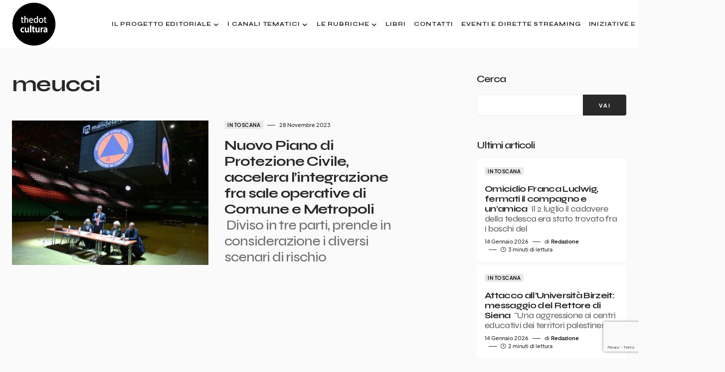

--- FILE ---
content_type: text/html; charset=utf-8
request_url: https://www.google.com/recaptcha/api2/anchor?ar=1&k=6LdmThgoAAAAABvo5zrTKBXTbTSqOtuaik-E4ne4&co=aHR0cHM6Ly93d3cudGhlZG90Y3VsdHVyYS5pdDo0NDM.&hl=en&v=PoyoqOPhxBO7pBk68S4YbpHZ&size=invisible&anchor-ms=20000&execute-ms=30000&cb=pt7hueal2wo4
body_size: 49016
content:
<!DOCTYPE HTML><html dir="ltr" lang="en"><head><meta http-equiv="Content-Type" content="text/html; charset=UTF-8">
<meta http-equiv="X-UA-Compatible" content="IE=edge">
<title>reCAPTCHA</title>
<style type="text/css">
/* cyrillic-ext */
@font-face {
  font-family: 'Roboto';
  font-style: normal;
  font-weight: 400;
  font-stretch: 100%;
  src: url(//fonts.gstatic.com/s/roboto/v48/KFO7CnqEu92Fr1ME7kSn66aGLdTylUAMa3GUBHMdazTgWw.woff2) format('woff2');
  unicode-range: U+0460-052F, U+1C80-1C8A, U+20B4, U+2DE0-2DFF, U+A640-A69F, U+FE2E-FE2F;
}
/* cyrillic */
@font-face {
  font-family: 'Roboto';
  font-style: normal;
  font-weight: 400;
  font-stretch: 100%;
  src: url(//fonts.gstatic.com/s/roboto/v48/KFO7CnqEu92Fr1ME7kSn66aGLdTylUAMa3iUBHMdazTgWw.woff2) format('woff2');
  unicode-range: U+0301, U+0400-045F, U+0490-0491, U+04B0-04B1, U+2116;
}
/* greek-ext */
@font-face {
  font-family: 'Roboto';
  font-style: normal;
  font-weight: 400;
  font-stretch: 100%;
  src: url(//fonts.gstatic.com/s/roboto/v48/KFO7CnqEu92Fr1ME7kSn66aGLdTylUAMa3CUBHMdazTgWw.woff2) format('woff2');
  unicode-range: U+1F00-1FFF;
}
/* greek */
@font-face {
  font-family: 'Roboto';
  font-style: normal;
  font-weight: 400;
  font-stretch: 100%;
  src: url(//fonts.gstatic.com/s/roboto/v48/KFO7CnqEu92Fr1ME7kSn66aGLdTylUAMa3-UBHMdazTgWw.woff2) format('woff2');
  unicode-range: U+0370-0377, U+037A-037F, U+0384-038A, U+038C, U+038E-03A1, U+03A3-03FF;
}
/* math */
@font-face {
  font-family: 'Roboto';
  font-style: normal;
  font-weight: 400;
  font-stretch: 100%;
  src: url(//fonts.gstatic.com/s/roboto/v48/KFO7CnqEu92Fr1ME7kSn66aGLdTylUAMawCUBHMdazTgWw.woff2) format('woff2');
  unicode-range: U+0302-0303, U+0305, U+0307-0308, U+0310, U+0312, U+0315, U+031A, U+0326-0327, U+032C, U+032F-0330, U+0332-0333, U+0338, U+033A, U+0346, U+034D, U+0391-03A1, U+03A3-03A9, U+03B1-03C9, U+03D1, U+03D5-03D6, U+03F0-03F1, U+03F4-03F5, U+2016-2017, U+2034-2038, U+203C, U+2040, U+2043, U+2047, U+2050, U+2057, U+205F, U+2070-2071, U+2074-208E, U+2090-209C, U+20D0-20DC, U+20E1, U+20E5-20EF, U+2100-2112, U+2114-2115, U+2117-2121, U+2123-214F, U+2190, U+2192, U+2194-21AE, U+21B0-21E5, U+21F1-21F2, U+21F4-2211, U+2213-2214, U+2216-22FF, U+2308-230B, U+2310, U+2319, U+231C-2321, U+2336-237A, U+237C, U+2395, U+239B-23B7, U+23D0, U+23DC-23E1, U+2474-2475, U+25AF, U+25B3, U+25B7, U+25BD, U+25C1, U+25CA, U+25CC, U+25FB, U+266D-266F, U+27C0-27FF, U+2900-2AFF, U+2B0E-2B11, U+2B30-2B4C, U+2BFE, U+3030, U+FF5B, U+FF5D, U+1D400-1D7FF, U+1EE00-1EEFF;
}
/* symbols */
@font-face {
  font-family: 'Roboto';
  font-style: normal;
  font-weight: 400;
  font-stretch: 100%;
  src: url(//fonts.gstatic.com/s/roboto/v48/KFO7CnqEu92Fr1ME7kSn66aGLdTylUAMaxKUBHMdazTgWw.woff2) format('woff2');
  unicode-range: U+0001-000C, U+000E-001F, U+007F-009F, U+20DD-20E0, U+20E2-20E4, U+2150-218F, U+2190, U+2192, U+2194-2199, U+21AF, U+21E6-21F0, U+21F3, U+2218-2219, U+2299, U+22C4-22C6, U+2300-243F, U+2440-244A, U+2460-24FF, U+25A0-27BF, U+2800-28FF, U+2921-2922, U+2981, U+29BF, U+29EB, U+2B00-2BFF, U+4DC0-4DFF, U+FFF9-FFFB, U+10140-1018E, U+10190-1019C, U+101A0, U+101D0-101FD, U+102E0-102FB, U+10E60-10E7E, U+1D2C0-1D2D3, U+1D2E0-1D37F, U+1F000-1F0FF, U+1F100-1F1AD, U+1F1E6-1F1FF, U+1F30D-1F30F, U+1F315, U+1F31C, U+1F31E, U+1F320-1F32C, U+1F336, U+1F378, U+1F37D, U+1F382, U+1F393-1F39F, U+1F3A7-1F3A8, U+1F3AC-1F3AF, U+1F3C2, U+1F3C4-1F3C6, U+1F3CA-1F3CE, U+1F3D4-1F3E0, U+1F3ED, U+1F3F1-1F3F3, U+1F3F5-1F3F7, U+1F408, U+1F415, U+1F41F, U+1F426, U+1F43F, U+1F441-1F442, U+1F444, U+1F446-1F449, U+1F44C-1F44E, U+1F453, U+1F46A, U+1F47D, U+1F4A3, U+1F4B0, U+1F4B3, U+1F4B9, U+1F4BB, U+1F4BF, U+1F4C8-1F4CB, U+1F4D6, U+1F4DA, U+1F4DF, U+1F4E3-1F4E6, U+1F4EA-1F4ED, U+1F4F7, U+1F4F9-1F4FB, U+1F4FD-1F4FE, U+1F503, U+1F507-1F50B, U+1F50D, U+1F512-1F513, U+1F53E-1F54A, U+1F54F-1F5FA, U+1F610, U+1F650-1F67F, U+1F687, U+1F68D, U+1F691, U+1F694, U+1F698, U+1F6AD, U+1F6B2, U+1F6B9-1F6BA, U+1F6BC, U+1F6C6-1F6CF, U+1F6D3-1F6D7, U+1F6E0-1F6EA, U+1F6F0-1F6F3, U+1F6F7-1F6FC, U+1F700-1F7FF, U+1F800-1F80B, U+1F810-1F847, U+1F850-1F859, U+1F860-1F887, U+1F890-1F8AD, U+1F8B0-1F8BB, U+1F8C0-1F8C1, U+1F900-1F90B, U+1F93B, U+1F946, U+1F984, U+1F996, U+1F9E9, U+1FA00-1FA6F, U+1FA70-1FA7C, U+1FA80-1FA89, U+1FA8F-1FAC6, U+1FACE-1FADC, U+1FADF-1FAE9, U+1FAF0-1FAF8, U+1FB00-1FBFF;
}
/* vietnamese */
@font-face {
  font-family: 'Roboto';
  font-style: normal;
  font-weight: 400;
  font-stretch: 100%;
  src: url(//fonts.gstatic.com/s/roboto/v48/KFO7CnqEu92Fr1ME7kSn66aGLdTylUAMa3OUBHMdazTgWw.woff2) format('woff2');
  unicode-range: U+0102-0103, U+0110-0111, U+0128-0129, U+0168-0169, U+01A0-01A1, U+01AF-01B0, U+0300-0301, U+0303-0304, U+0308-0309, U+0323, U+0329, U+1EA0-1EF9, U+20AB;
}
/* latin-ext */
@font-face {
  font-family: 'Roboto';
  font-style: normal;
  font-weight: 400;
  font-stretch: 100%;
  src: url(//fonts.gstatic.com/s/roboto/v48/KFO7CnqEu92Fr1ME7kSn66aGLdTylUAMa3KUBHMdazTgWw.woff2) format('woff2');
  unicode-range: U+0100-02BA, U+02BD-02C5, U+02C7-02CC, U+02CE-02D7, U+02DD-02FF, U+0304, U+0308, U+0329, U+1D00-1DBF, U+1E00-1E9F, U+1EF2-1EFF, U+2020, U+20A0-20AB, U+20AD-20C0, U+2113, U+2C60-2C7F, U+A720-A7FF;
}
/* latin */
@font-face {
  font-family: 'Roboto';
  font-style: normal;
  font-weight: 400;
  font-stretch: 100%;
  src: url(//fonts.gstatic.com/s/roboto/v48/KFO7CnqEu92Fr1ME7kSn66aGLdTylUAMa3yUBHMdazQ.woff2) format('woff2');
  unicode-range: U+0000-00FF, U+0131, U+0152-0153, U+02BB-02BC, U+02C6, U+02DA, U+02DC, U+0304, U+0308, U+0329, U+2000-206F, U+20AC, U+2122, U+2191, U+2193, U+2212, U+2215, U+FEFF, U+FFFD;
}
/* cyrillic-ext */
@font-face {
  font-family: 'Roboto';
  font-style: normal;
  font-weight: 500;
  font-stretch: 100%;
  src: url(//fonts.gstatic.com/s/roboto/v48/KFO7CnqEu92Fr1ME7kSn66aGLdTylUAMa3GUBHMdazTgWw.woff2) format('woff2');
  unicode-range: U+0460-052F, U+1C80-1C8A, U+20B4, U+2DE0-2DFF, U+A640-A69F, U+FE2E-FE2F;
}
/* cyrillic */
@font-face {
  font-family: 'Roboto';
  font-style: normal;
  font-weight: 500;
  font-stretch: 100%;
  src: url(//fonts.gstatic.com/s/roboto/v48/KFO7CnqEu92Fr1ME7kSn66aGLdTylUAMa3iUBHMdazTgWw.woff2) format('woff2');
  unicode-range: U+0301, U+0400-045F, U+0490-0491, U+04B0-04B1, U+2116;
}
/* greek-ext */
@font-face {
  font-family: 'Roboto';
  font-style: normal;
  font-weight: 500;
  font-stretch: 100%;
  src: url(//fonts.gstatic.com/s/roboto/v48/KFO7CnqEu92Fr1ME7kSn66aGLdTylUAMa3CUBHMdazTgWw.woff2) format('woff2');
  unicode-range: U+1F00-1FFF;
}
/* greek */
@font-face {
  font-family: 'Roboto';
  font-style: normal;
  font-weight: 500;
  font-stretch: 100%;
  src: url(//fonts.gstatic.com/s/roboto/v48/KFO7CnqEu92Fr1ME7kSn66aGLdTylUAMa3-UBHMdazTgWw.woff2) format('woff2');
  unicode-range: U+0370-0377, U+037A-037F, U+0384-038A, U+038C, U+038E-03A1, U+03A3-03FF;
}
/* math */
@font-face {
  font-family: 'Roboto';
  font-style: normal;
  font-weight: 500;
  font-stretch: 100%;
  src: url(//fonts.gstatic.com/s/roboto/v48/KFO7CnqEu92Fr1ME7kSn66aGLdTylUAMawCUBHMdazTgWw.woff2) format('woff2');
  unicode-range: U+0302-0303, U+0305, U+0307-0308, U+0310, U+0312, U+0315, U+031A, U+0326-0327, U+032C, U+032F-0330, U+0332-0333, U+0338, U+033A, U+0346, U+034D, U+0391-03A1, U+03A3-03A9, U+03B1-03C9, U+03D1, U+03D5-03D6, U+03F0-03F1, U+03F4-03F5, U+2016-2017, U+2034-2038, U+203C, U+2040, U+2043, U+2047, U+2050, U+2057, U+205F, U+2070-2071, U+2074-208E, U+2090-209C, U+20D0-20DC, U+20E1, U+20E5-20EF, U+2100-2112, U+2114-2115, U+2117-2121, U+2123-214F, U+2190, U+2192, U+2194-21AE, U+21B0-21E5, U+21F1-21F2, U+21F4-2211, U+2213-2214, U+2216-22FF, U+2308-230B, U+2310, U+2319, U+231C-2321, U+2336-237A, U+237C, U+2395, U+239B-23B7, U+23D0, U+23DC-23E1, U+2474-2475, U+25AF, U+25B3, U+25B7, U+25BD, U+25C1, U+25CA, U+25CC, U+25FB, U+266D-266F, U+27C0-27FF, U+2900-2AFF, U+2B0E-2B11, U+2B30-2B4C, U+2BFE, U+3030, U+FF5B, U+FF5D, U+1D400-1D7FF, U+1EE00-1EEFF;
}
/* symbols */
@font-face {
  font-family: 'Roboto';
  font-style: normal;
  font-weight: 500;
  font-stretch: 100%;
  src: url(//fonts.gstatic.com/s/roboto/v48/KFO7CnqEu92Fr1ME7kSn66aGLdTylUAMaxKUBHMdazTgWw.woff2) format('woff2');
  unicode-range: U+0001-000C, U+000E-001F, U+007F-009F, U+20DD-20E0, U+20E2-20E4, U+2150-218F, U+2190, U+2192, U+2194-2199, U+21AF, U+21E6-21F0, U+21F3, U+2218-2219, U+2299, U+22C4-22C6, U+2300-243F, U+2440-244A, U+2460-24FF, U+25A0-27BF, U+2800-28FF, U+2921-2922, U+2981, U+29BF, U+29EB, U+2B00-2BFF, U+4DC0-4DFF, U+FFF9-FFFB, U+10140-1018E, U+10190-1019C, U+101A0, U+101D0-101FD, U+102E0-102FB, U+10E60-10E7E, U+1D2C0-1D2D3, U+1D2E0-1D37F, U+1F000-1F0FF, U+1F100-1F1AD, U+1F1E6-1F1FF, U+1F30D-1F30F, U+1F315, U+1F31C, U+1F31E, U+1F320-1F32C, U+1F336, U+1F378, U+1F37D, U+1F382, U+1F393-1F39F, U+1F3A7-1F3A8, U+1F3AC-1F3AF, U+1F3C2, U+1F3C4-1F3C6, U+1F3CA-1F3CE, U+1F3D4-1F3E0, U+1F3ED, U+1F3F1-1F3F3, U+1F3F5-1F3F7, U+1F408, U+1F415, U+1F41F, U+1F426, U+1F43F, U+1F441-1F442, U+1F444, U+1F446-1F449, U+1F44C-1F44E, U+1F453, U+1F46A, U+1F47D, U+1F4A3, U+1F4B0, U+1F4B3, U+1F4B9, U+1F4BB, U+1F4BF, U+1F4C8-1F4CB, U+1F4D6, U+1F4DA, U+1F4DF, U+1F4E3-1F4E6, U+1F4EA-1F4ED, U+1F4F7, U+1F4F9-1F4FB, U+1F4FD-1F4FE, U+1F503, U+1F507-1F50B, U+1F50D, U+1F512-1F513, U+1F53E-1F54A, U+1F54F-1F5FA, U+1F610, U+1F650-1F67F, U+1F687, U+1F68D, U+1F691, U+1F694, U+1F698, U+1F6AD, U+1F6B2, U+1F6B9-1F6BA, U+1F6BC, U+1F6C6-1F6CF, U+1F6D3-1F6D7, U+1F6E0-1F6EA, U+1F6F0-1F6F3, U+1F6F7-1F6FC, U+1F700-1F7FF, U+1F800-1F80B, U+1F810-1F847, U+1F850-1F859, U+1F860-1F887, U+1F890-1F8AD, U+1F8B0-1F8BB, U+1F8C0-1F8C1, U+1F900-1F90B, U+1F93B, U+1F946, U+1F984, U+1F996, U+1F9E9, U+1FA00-1FA6F, U+1FA70-1FA7C, U+1FA80-1FA89, U+1FA8F-1FAC6, U+1FACE-1FADC, U+1FADF-1FAE9, U+1FAF0-1FAF8, U+1FB00-1FBFF;
}
/* vietnamese */
@font-face {
  font-family: 'Roboto';
  font-style: normal;
  font-weight: 500;
  font-stretch: 100%;
  src: url(//fonts.gstatic.com/s/roboto/v48/KFO7CnqEu92Fr1ME7kSn66aGLdTylUAMa3OUBHMdazTgWw.woff2) format('woff2');
  unicode-range: U+0102-0103, U+0110-0111, U+0128-0129, U+0168-0169, U+01A0-01A1, U+01AF-01B0, U+0300-0301, U+0303-0304, U+0308-0309, U+0323, U+0329, U+1EA0-1EF9, U+20AB;
}
/* latin-ext */
@font-face {
  font-family: 'Roboto';
  font-style: normal;
  font-weight: 500;
  font-stretch: 100%;
  src: url(//fonts.gstatic.com/s/roboto/v48/KFO7CnqEu92Fr1ME7kSn66aGLdTylUAMa3KUBHMdazTgWw.woff2) format('woff2');
  unicode-range: U+0100-02BA, U+02BD-02C5, U+02C7-02CC, U+02CE-02D7, U+02DD-02FF, U+0304, U+0308, U+0329, U+1D00-1DBF, U+1E00-1E9F, U+1EF2-1EFF, U+2020, U+20A0-20AB, U+20AD-20C0, U+2113, U+2C60-2C7F, U+A720-A7FF;
}
/* latin */
@font-face {
  font-family: 'Roboto';
  font-style: normal;
  font-weight: 500;
  font-stretch: 100%;
  src: url(//fonts.gstatic.com/s/roboto/v48/KFO7CnqEu92Fr1ME7kSn66aGLdTylUAMa3yUBHMdazQ.woff2) format('woff2');
  unicode-range: U+0000-00FF, U+0131, U+0152-0153, U+02BB-02BC, U+02C6, U+02DA, U+02DC, U+0304, U+0308, U+0329, U+2000-206F, U+20AC, U+2122, U+2191, U+2193, U+2212, U+2215, U+FEFF, U+FFFD;
}
/* cyrillic-ext */
@font-face {
  font-family: 'Roboto';
  font-style: normal;
  font-weight: 900;
  font-stretch: 100%;
  src: url(//fonts.gstatic.com/s/roboto/v48/KFO7CnqEu92Fr1ME7kSn66aGLdTylUAMa3GUBHMdazTgWw.woff2) format('woff2');
  unicode-range: U+0460-052F, U+1C80-1C8A, U+20B4, U+2DE0-2DFF, U+A640-A69F, U+FE2E-FE2F;
}
/* cyrillic */
@font-face {
  font-family: 'Roboto';
  font-style: normal;
  font-weight: 900;
  font-stretch: 100%;
  src: url(//fonts.gstatic.com/s/roboto/v48/KFO7CnqEu92Fr1ME7kSn66aGLdTylUAMa3iUBHMdazTgWw.woff2) format('woff2');
  unicode-range: U+0301, U+0400-045F, U+0490-0491, U+04B0-04B1, U+2116;
}
/* greek-ext */
@font-face {
  font-family: 'Roboto';
  font-style: normal;
  font-weight: 900;
  font-stretch: 100%;
  src: url(//fonts.gstatic.com/s/roboto/v48/KFO7CnqEu92Fr1ME7kSn66aGLdTylUAMa3CUBHMdazTgWw.woff2) format('woff2');
  unicode-range: U+1F00-1FFF;
}
/* greek */
@font-face {
  font-family: 'Roboto';
  font-style: normal;
  font-weight: 900;
  font-stretch: 100%;
  src: url(//fonts.gstatic.com/s/roboto/v48/KFO7CnqEu92Fr1ME7kSn66aGLdTylUAMa3-UBHMdazTgWw.woff2) format('woff2');
  unicode-range: U+0370-0377, U+037A-037F, U+0384-038A, U+038C, U+038E-03A1, U+03A3-03FF;
}
/* math */
@font-face {
  font-family: 'Roboto';
  font-style: normal;
  font-weight: 900;
  font-stretch: 100%;
  src: url(//fonts.gstatic.com/s/roboto/v48/KFO7CnqEu92Fr1ME7kSn66aGLdTylUAMawCUBHMdazTgWw.woff2) format('woff2');
  unicode-range: U+0302-0303, U+0305, U+0307-0308, U+0310, U+0312, U+0315, U+031A, U+0326-0327, U+032C, U+032F-0330, U+0332-0333, U+0338, U+033A, U+0346, U+034D, U+0391-03A1, U+03A3-03A9, U+03B1-03C9, U+03D1, U+03D5-03D6, U+03F0-03F1, U+03F4-03F5, U+2016-2017, U+2034-2038, U+203C, U+2040, U+2043, U+2047, U+2050, U+2057, U+205F, U+2070-2071, U+2074-208E, U+2090-209C, U+20D0-20DC, U+20E1, U+20E5-20EF, U+2100-2112, U+2114-2115, U+2117-2121, U+2123-214F, U+2190, U+2192, U+2194-21AE, U+21B0-21E5, U+21F1-21F2, U+21F4-2211, U+2213-2214, U+2216-22FF, U+2308-230B, U+2310, U+2319, U+231C-2321, U+2336-237A, U+237C, U+2395, U+239B-23B7, U+23D0, U+23DC-23E1, U+2474-2475, U+25AF, U+25B3, U+25B7, U+25BD, U+25C1, U+25CA, U+25CC, U+25FB, U+266D-266F, U+27C0-27FF, U+2900-2AFF, U+2B0E-2B11, U+2B30-2B4C, U+2BFE, U+3030, U+FF5B, U+FF5D, U+1D400-1D7FF, U+1EE00-1EEFF;
}
/* symbols */
@font-face {
  font-family: 'Roboto';
  font-style: normal;
  font-weight: 900;
  font-stretch: 100%;
  src: url(//fonts.gstatic.com/s/roboto/v48/KFO7CnqEu92Fr1ME7kSn66aGLdTylUAMaxKUBHMdazTgWw.woff2) format('woff2');
  unicode-range: U+0001-000C, U+000E-001F, U+007F-009F, U+20DD-20E0, U+20E2-20E4, U+2150-218F, U+2190, U+2192, U+2194-2199, U+21AF, U+21E6-21F0, U+21F3, U+2218-2219, U+2299, U+22C4-22C6, U+2300-243F, U+2440-244A, U+2460-24FF, U+25A0-27BF, U+2800-28FF, U+2921-2922, U+2981, U+29BF, U+29EB, U+2B00-2BFF, U+4DC0-4DFF, U+FFF9-FFFB, U+10140-1018E, U+10190-1019C, U+101A0, U+101D0-101FD, U+102E0-102FB, U+10E60-10E7E, U+1D2C0-1D2D3, U+1D2E0-1D37F, U+1F000-1F0FF, U+1F100-1F1AD, U+1F1E6-1F1FF, U+1F30D-1F30F, U+1F315, U+1F31C, U+1F31E, U+1F320-1F32C, U+1F336, U+1F378, U+1F37D, U+1F382, U+1F393-1F39F, U+1F3A7-1F3A8, U+1F3AC-1F3AF, U+1F3C2, U+1F3C4-1F3C6, U+1F3CA-1F3CE, U+1F3D4-1F3E0, U+1F3ED, U+1F3F1-1F3F3, U+1F3F5-1F3F7, U+1F408, U+1F415, U+1F41F, U+1F426, U+1F43F, U+1F441-1F442, U+1F444, U+1F446-1F449, U+1F44C-1F44E, U+1F453, U+1F46A, U+1F47D, U+1F4A3, U+1F4B0, U+1F4B3, U+1F4B9, U+1F4BB, U+1F4BF, U+1F4C8-1F4CB, U+1F4D6, U+1F4DA, U+1F4DF, U+1F4E3-1F4E6, U+1F4EA-1F4ED, U+1F4F7, U+1F4F9-1F4FB, U+1F4FD-1F4FE, U+1F503, U+1F507-1F50B, U+1F50D, U+1F512-1F513, U+1F53E-1F54A, U+1F54F-1F5FA, U+1F610, U+1F650-1F67F, U+1F687, U+1F68D, U+1F691, U+1F694, U+1F698, U+1F6AD, U+1F6B2, U+1F6B9-1F6BA, U+1F6BC, U+1F6C6-1F6CF, U+1F6D3-1F6D7, U+1F6E0-1F6EA, U+1F6F0-1F6F3, U+1F6F7-1F6FC, U+1F700-1F7FF, U+1F800-1F80B, U+1F810-1F847, U+1F850-1F859, U+1F860-1F887, U+1F890-1F8AD, U+1F8B0-1F8BB, U+1F8C0-1F8C1, U+1F900-1F90B, U+1F93B, U+1F946, U+1F984, U+1F996, U+1F9E9, U+1FA00-1FA6F, U+1FA70-1FA7C, U+1FA80-1FA89, U+1FA8F-1FAC6, U+1FACE-1FADC, U+1FADF-1FAE9, U+1FAF0-1FAF8, U+1FB00-1FBFF;
}
/* vietnamese */
@font-face {
  font-family: 'Roboto';
  font-style: normal;
  font-weight: 900;
  font-stretch: 100%;
  src: url(//fonts.gstatic.com/s/roboto/v48/KFO7CnqEu92Fr1ME7kSn66aGLdTylUAMa3OUBHMdazTgWw.woff2) format('woff2');
  unicode-range: U+0102-0103, U+0110-0111, U+0128-0129, U+0168-0169, U+01A0-01A1, U+01AF-01B0, U+0300-0301, U+0303-0304, U+0308-0309, U+0323, U+0329, U+1EA0-1EF9, U+20AB;
}
/* latin-ext */
@font-face {
  font-family: 'Roboto';
  font-style: normal;
  font-weight: 900;
  font-stretch: 100%;
  src: url(//fonts.gstatic.com/s/roboto/v48/KFO7CnqEu92Fr1ME7kSn66aGLdTylUAMa3KUBHMdazTgWw.woff2) format('woff2');
  unicode-range: U+0100-02BA, U+02BD-02C5, U+02C7-02CC, U+02CE-02D7, U+02DD-02FF, U+0304, U+0308, U+0329, U+1D00-1DBF, U+1E00-1E9F, U+1EF2-1EFF, U+2020, U+20A0-20AB, U+20AD-20C0, U+2113, U+2C60-2C7F, U+A720-A7FF;
}
/* latin */
@font-face {
  font-family: 'Roboto';
  font-style: normal;
  font-weight: 900;
  font-stretch: 100%;
  src: url(//fonts.gstatic.com/s/roboto/v48/KFO7CnqEu92Fr1ME7kSn66aGLdTylUAMa3yUBHMdazQ.woff2) format('woff2');
  unicode-range: U+0000-00FF, U+0131, U+0152-0153, U+02BB-02BC, U+02C6, U+02DA, U+02DC, U+0304, U+0308, U+0329, U+2000-206F, U+20AC, U+2122, U+2191, U+2193, U+2212, U+2215, U+FEFF, U+FFFD;
}

</style>
<link rel="stylesheet" type="text/css" href="https://www.gstatic.com/recaptcha/releases/PoyoqOPhxBO7pBk68S4YbpHZ/styles__ltr.css">
<script nonce="F-3AB2emcDZXk7cb_lbtRQ" type="text/javascript">window['__recaptcha_api'] = 'https://www.google.com/recaptcha/api2/';</script>
<script type="text/javascript" src="https://www.gstatic.com/recaptcha/releases/PoyoqOPhxBO7pBk68S4YbpHZ/recaptcha__en.js" nonce="F-3AB2emcDZXk7cb_lbtRQ">
      
    </script></head>
<body><div id="rc-anchor-alert" class="rc-anchor-alert"></div>
<input type="hidden" id="recaptcha-token" value="[base64]">
<script type="text/javascript" nonce="F-3AB2emcDZXk7cb_lbtRQ">
      recaptcha.anchor.Main.init("[\x22ainput\x22,[\x22bgdata\x22,\x22\x22,\[base64]/[base64]/[base64]/KE4oMTI0LHYsdi5HKSxMWihsLHYpKTpOKDEyNCx2LGwpLFYpLHYpLFQpKSxGKDE3MSx2KX0scjc9ZnVuY3Rpb24obCl7cmV0dXJuIGx9LEM9ZnVuY3Rpb24obCxWLHYpe04odixsLFYpLFZbYWtdPTI3OTZ9LG49ZnVuY3Rpb24obCxWKXtWLlg9KChWLlg/[base64]/[base64]/[base64]/[base64]/[base64]/[base64]/[base64]/[base64]/[base64]/[base64]/[base64]\\u003d\x22,\[base64]\\u003d\x22,\x22wrB8fsOVU8K0YAzCtBIpw7YGw7jDnMK1GsOASRcew6fCsGlNw7/DuMO0wrDCmnklUDfCkMKgw4NKEHhEBcKRGj5Hw5h/wok3Q13DlMOtHcO3woJjw7VUwp8rw4lEwq4Dw7fCs13CqHsuFsOOGxc9XcOSJcOQNRHCgQElMGN4Oxo7AsKgwo1kw54EwoHDksODC8K7KMONw5TCmcOJenDDkMKPw4XDoB4qwqBCw7/Cu8KNCMKwAMOiGxZqwpd+S8OpI1sHwrzDiBzDqlZCwqR+PDPDhMKHNVVxHBPDocOYwocrPcKIw4/CiMOsw6jDkxMnSH3CnMKSwrzDgVAdwo3DvsOnwqUpwrvDvMKEwqjCs8K8biAuwrLCo0/Dpl42wqXCmcKXwq4bMsKXw7VSPcKOwpw4LsKLwp3Cu8KyeMOGG8Kww4fCs1TDv8KTw44pecOfCsKLYsOMw4TCo8ONGcOMRxbDrh4iw6BRw4/[base64]/D8KHA1/DosOUc8OjTMK2b2HDojXCkcOteVsKYMOOY8KXwqfDr2/DgEEDwrrDgsOZY8Oxw5/CgUfDmcO1w5/DsMKQLMOKwrXDsTxLw7RiJsKHw5fDiXRsfX3Doi9Tw7/CiMKmYsOlw57DjcKOGMK2w7pvXMOVVMKkMcKRBHIwwrFNwq9uwoBowofDllJ2wqhBQlrCmlwAwqrDhMOEKRIBb3BdRzLDtMOEwq3Dsg1Mw7cwID5tEnFGwq0tblw2MUgLFF/CtzBdw7nDiy7CucK7w6zCiGJrHmEmwoDDpmvCusO7w6JDw6JNw5jDgcKUwpMtbBzCl8K1wqY7wpRTwo7CrcKWw4/[base64]/CpMK8w5pxwqHDtDLCoH3ClsKqwp8JdWk/M1fCv8OKwp7DmDHCiMKnbMKWJTUMf8KuwoNQO8O5wo0IT8O1woVPbcOfKsO6w4IxPcKZC8O6wqPCiU1Iw4gIaV3Dp0PCncKpwq/Dgkw/HDjDhsOwwp4tw7bCrsOJw7jDgVPCrBsQMFksMcOAwrp7bsOrw4PChsKjTsK/HcKbwqw9wo/[base64]/Dr3nCr8ODwqfCrzNQw6jDn8OTFyJIw6cfw6QHLD/Dn2V/I8OFwohJwrnDhj87wqdgf8OiYMKNw6DCisK3wobClU0nwoQIwq3CpcO1wp/[base64]/CqcKDw5HDjgt8wo50LcKKwo4lwo5Tw4jCr8KiHEjCn03CsCtMwoI0EMOJwpPDlMK+YsO+w67CkcKGw7gVKynDqsOnwrDDq8OYfV/Cu21/[base64]/[base64]/Dr8KHAD/DgsOww7HDg8OZLcKtw6/DiEHDhMOOV8KnwqAMAjzChsOzNcOlwrNgwox+w44tOcKdakVZwr9fw60CMMK8w73DjHAcSsO+WAtcwpnDqcOCwoYcw6Qiw4czwq3DjsKmT8OhCcOAwq9swoLCn3jCgcOUF2ZpSMOiFcKmY2dXVEHCo8OHX8O/w64EEcKlwo9HwrB5wqRDRcKFwoHClMOvwqYhF8KmQsKvSzrDg8KPwo3DvcOewpXCs2pfJMOnwqXCulFnw4/CpcOtUsO4w7zChsOQFXtJw7zDkg0Hw7/Dk8OsenxLYsOtdC7DscKAwpnDiiFYGcK8NFDDhMKTclomYcOeQUtMwqjChT8Tw4RLJXfDs8KWwrnDvcOPw4TDqsOgVMO5w4fCt8KOYsOiw6XCqcKiwofDt38aFsKcwpXDscOgw68ZOwYtRcOXw7jDtBRHw6tmw47DuUt8wrjDvGLCmcO5w4jDkcOHwq/ChMKDesOLB8KCdsO5w5JvwrpFw6oow5PClMOSw4oqYsKJQ2nCnR3CkRjCqsKawpnCv1XCj8KvaDNreSLCmG/Dj8O3NsK3YmLCncKYB3wnesO8ckLCosKmbcO+w6tJPEA/[base64]/DksO+w50+V8OOw7lrR8Otwq7DosOww6LDv8KTwpxTw5MjXsOfwokswqLCjT4YQcOXw7HCjh15wrXCn8O2GBRdw6N6wrnCucKIwr45GsKFwrkywqTDg8OQK8OaN8OLw49XKhzCosOqw7s/PgnDp1XCrCs+w7zCrBgMw5HCg8O0a8KEFzZBworDvcKeBEjDuMKTPmTDkUDDpBnDgBgCUMO7MMKGZ8O7w4tqw7QVwp/DnsKVwrLDohHCisOtwpoyw5nDmnrDvFJKFxYjHjHCqcK4woEOJcOewoBxwogRwowjV8K6w7DCgMOPUDF5DcOfwpZ5w7zChyVkHsODWCXCscOGNcKKUcOww4gLw6BWRcOXF8KgEMOXw6/Dt8Ksw6/CqsOkPzvCosOEwp1kw6bDnlIZwplYwrDDvzEDwpbCn0hSwq7DkMOCGyQnQcKvw44qFwvDsk3DmMOWw6INwo/CtATDnMKZw5RUcikaw4QDw4zCmsOqVMKqwofCt8KMw5tkwoXCm8OGw60HCcO9wrQRw63DlzwSHylDw5DCllYqw7PDicKXBcOKwoxiCsOafsOKwpwOwqbDuMOhw7HDkBbDu1jDnhDChVLCncKaRGDDicOow6Npa2nDjh/Ck0bDvmrDhlgew7nCmsO7GAM6wo9+w4vCksOOwpQlLcKsUsKGw6cXwoB2fcKXw6HCksORw6dyecONbT/ClhPDtcK0dVLCtjJlDcO3wrEHw7LCosKHICHCgB86JsKqdMK/ES8mw6QxOMO9PMOGZ8OowqV/woBCRMKTw6QfPkxewpNvUsKMwoNSw6pBw4vCh2xUC8Ouwqkgw5BMw4TCqsKqw5HCnsKvYcOEARcQwrA8QcOfw7/CpQbCg8K/w4HCkcK5CCLDox/CocKYdcOGJQkkKkIcw4/DhcOPw50AwoFiw4Zzw6hiZnhsH08jwq7Cp01se8Olwq7CisKTVw/Dp8Kke3IKwpsaHMOpwpnCksOnw75/XD8/wrAuJsKNN2jDoMK5wr4Dw6jDvsOXHcK0DMOpRMOCIMKSwqHDjsORwrHCnzbDv8KQF8OpwqcFGH3Dmy3ClMOUw4bCiMKrw77CkUrCt8O0wq8pf8KhR8KpXV4zw4Baw4Y9b3Y/JsOWRmjDvT/DscOVUCTDkgLCkTlZIMKvwqTDmMKEwopswr8zw5RBBsOoT8KbSMO/[base64]/DlsK+w5N9wplcwofCiH1zBcO8PyZTw4fCkk3Dp8OSwrARw6fCisOEGm1nQMOTwoXDtsKXPMKFw795w6YUw5lZF8OZw5TCg8Odw6TChMOrwqsIP8OoYEDCgzk1wqFhwrlSJ8KPdwNdRVPCgsONSgF2PkpWwpUrw5jCiDjDhWxOw6gUa8ORYsOEwo1LQcOyTmZdwq/CiMKtasOVwqzDo290H8KSw4rCqsOIQSTDmsO/[base64]/CkW3DocKAwotowqYRKiXCucK+w5obX3LCvizDnkxVAsOvw5XDoxxsw5PCp8OsZ3sVw7XDr8OZW2DDuzNRw6JHa8KgWcKxw6jDknHDn8KiwqLCpcKVwppcccOOw4HCkAxrw7TDlcO3VBHCsS4PJSTCl37Dt8O7w7t1cT/DiG3CqcOYwpsVwrPDo3LDkn8AwpXCuDnCnMONAAEQG23CvSrDmMO6w6TCnMKwaSvCinTDg8OgWMODw5jCujxJw4krFMKjQyV0ecOPw7wAwpXCkmpycsOWXxBNwpjDqMO5wrPCqMKZw53CusOzwq4KMcOhwr53wrjCgMKxNHkcw6bDmsKVwo/CtcKcZsOUwrcWOA19w5Ydw7lWPE9Ww5oIOcKwwqQKMT3DqzdyU0jCpMKEw4/[base64]/wqLDmsKdKjzDtBNJw7HDvcKgwobClcOHGCnDs0XCjMOdwoQ6MyDCsMKuwqnCocK3A8ORw6sHFCPCuSJeUgzDvcOOTC/[base64]/CmDxqw7sfAyTDjzfCmFLCgMOCbA0Zw77DssOawrvDg8KqwpXCgcOIOBPCpsKuwoLDn1AwwpbCulXDusOqSsK5wr3CvcKrfzrDkEDCv8K6HcK1wqDCg294w7rCu8Ozw6JyCcOTEV7CssK9bFopwp3CvzB9bMOCwrFHQMKfw5hKw4Y8wpVAwrR9KcKEw4fCssOMwr/DtsO0MFrCsGfDiX/CkBVKwozCuig4fMKZw5t7eMKZHiUsDT1MVMO/wojDg8Omw4zCucKpBMKAHz40McKsO1A1wqPCncKOw6HCtcKkw7QHw64cMcO1wp3CjR/DrldTwqNEw7wSwq7Cl2JdFlJBw51+w7bCgMOHTlAQZcOhwpk0A2Zgwq5xw4BUClQYwqHCqkzDsE8eVcKTbBfCq8OYL1FgNnrDqcOLwpbDiQkLY8OJw7rCpwxTKErDqSbDtms/wok2ccKGw4vCqsOIDwcuwpHCpRjCrkBywo0+woHDqXpNPTwQwpDDg8OrFMKpUQrCo23CjcKtwqbDhT0YFsK+NlfDqiPDqsOqwqp8GwHCncOAMDgGDVfDvMO6wp40w7/DrsO8wrfCqMOpwovDuTbCi09uJGFswqnClcKlCzTDh8Otwottw4TDl8OEworDkMONw7XCvsK1wprCpMKUDcO/SMKpwrTCq099w5TCojZtYMKMNF5kC8OXwpxLwohlwpTCo8OBCR1hwqoiccOcw6hdw7TDsEjCqXzCp1c5woXCmnN/w4lMG2TCqXXDmcOyJsOZZxIzc8KrX8KpEFbDqxXCvsOTeRDDuMO4wqjCuCghdcOIUMOAw6YAUsOSw43CihIUw4HCh8OiZD3DsjDCpsKOw4vDiR/Di0wRRMKXNQDDgn3CtcONw78vS8K9RhYWRsKVw63CtgrDn8K/GsKew4fCqsKYwqEvX2zCpULDlX0Xw7x1w63DlsKew5rDpsKVw7TDpi5IbsKMSUssNmTDpEMnwoPDo0bCrUjCjcO5wqt2w58BM8KAJ8ObYMKsw7tNGgnDnMKIw5dbYMOcYRDCuMKQwqHDp8OPT07DpTwYU8O4w77Cs3bDvC/[base64]/woN3wpcEw7oZw4NMw54Fw7HDmMO2EQ9rw4JqWSbCpcKpXcKQwqrCucKsAcONLQvDumDCtMKCTyHCpMKawqLDqsO1W8KPKcKrPMKTF0fDgMKdUyE6wqxeNcOvw6oBwrfCr8KINUlUwqI4ZcKIZ8KzCifDj23DusKeJsOYW8Oub8KDRmcTwrF1w58hw71Qd8Orw7nCj2/Ds8O/w7vCi8Kcw57Cm8Ofw6vCm8OYw5/CnRIrfmVRVcKOwrEMeVjCkzrDmADCtsKzMMKOw6sDV8KPBMKTVcKxYHpgGsOVFFpAMhrDhxjDtCROMsOgw6/[base64]/DssOmw5piw5QSJsKTJsO+SMKVOTXDunDCvsKwFE1+w6N/wospwoLDuFdiPWw/AMOFw6xCZXHCosKiRcK0M8KWw4tnw4/DlCnCiG3CkCbCmsKhPsKGG1JpGnZmTcKeGMOSNMORAGgzw6HCq3/Dp8OxQMKhwozCpMOLwppUS8KEwqXCmyDCtsKtwrrCtRdXwpNFw5DCgsK6w7PDkEHDsR1iwpvCoMKGw7ogwrXDsnc2wp3ClW9LMMO8bcOEw7Jtw7tKw5DCvMOyPD9Bw5R3w4/CvHzDsFTDr1PDu1Isw6Fed8Ked03DqTY9fXQrfcKqwpfDhRZNwpvCvcOHw7jDiAYEGUdpwr7DinfCglMPOFlySMKFw5scdMO0wrnDuBVMa8KSw6rCkcKKVcO9P8O/wph8YcOSEzUHEMKxw5bCicKSwrZqw6AOBVrDpiXDh8Ksw6vDrsK7Az1gY0IrFVbDvRfDkTrDsDkHw5fCgFvDpQ3CtMK5woAEwpwCbDwHH8KNw7vDmStTw5HDvRIdwofCg35aw74iw4Qsw7EmwpPDucOkGsOjw45pd2g8w4vCnW/[base64]/[base64]/eMKiwoVBICdcwozClMOww6M/w73CmMKxJXfDhQbDrxXDm8OVTcKew5Bnw4UHw6Jvw5lYwpk3w6jCpMKOc8KkwrvDusKWccKxccKJOcKXIcOawpHDlHQ6w5ptwq0KwozCkSfDsUbDhhPDmkHCgl7CmzQdWF0PwprChjzDncK1BCsSNDPDpMKlTCjDpDvDmxbCvMKUw4/CqcKSLnnDqDQlwq0ew6tMwrU9w7xHX8KUC0Z2CEnCpMKjw4pqw5Y1AsKTwqpEw5rDkXTChMKrLcKCw7/CusK/[base64]/Ch3gjwqnDlMO0wrTCuMKSwo7DocKTEcKkw6ZjwqQtwoV0w6rCoXI6w5TCoBjDnl7Duhl5ScOewp9tw68SS8Ogw5zDpcKVfRjCjgIoWizCvMKGMMKUwr7DvUPCimM6U8Kmw7lNw71XcgA/w5LDvsK8SsOyccKrwqlZwrbDoWHDosKGBBfDvyTChMKgw6dzHyLDhkFowqATwq8fDUHCqMOKw5J6MFjCk8KmQg7DplgYwpLCqxDCihfDjzsowq7DuT7DvjFgFXpEw4/CjxnCtMK4Wy9EQ8OlAl7Cp8OPw43DgmrChMKkf2hWw4pqwqBJdQ7ClzfDn8Opw5I+w6TCrCzDhCBXwpHDmQthFWcgwqgEwrjDjMOXw44Gw5hIYcO9eFUuPwB8anPCqcKJw78LwpAdw7rDm8OPGMK/csK2IjjCpWPDhsOofDsTOE5yw7RzNX3DqMKmfcKswo3DjQzCisK4wpjDiMK+w4jDuznCpMKhUE/Dj8KYwqTDrcKlw43Dp8O7GijCg3TClcOZw4vCiMOkZMKSw5vCqhoUJS0LWcOvUnBSCcO6P8OwCWNfwp/[base64]/CuVE5w5YiQUbDu8Oywp3Chk3CsC3Dt3Ihw5bDvcOEw5I7wq51QRDCrcKjwq/DlsOwXsO1PcOawp8Sw5U2aibDl8KGwpPCqj0UfX3Cv8OmXcO2w59UwqXChBBGEMKLAcK2YUXCn0wHGXrDpVbDp8OmwpgZSMK4VMK4w6JBGMKEfcOSw6HCtWLDkcOzw7ALfcOqVxcVJcOrw5TCmMOgw5XChmBVw6Q5wq7CgXoIJTF/[base64]/[base64]/DhMOww7EpGicVwodgWXvCkwXDiMOzw5TCgsKDVMKdTCHDhl8ywolhw4R1wp/DiRTDgsO5JRbDpUzDvMKQwqDDvQTDrlzCt8O4wo1vGivDrUocwrcVw7Fbw5dgB8OOSyVXw6XCjsKgwrPCtQTCqgjCvCPCoXHCvwZRe8OKD3dmIcOSw6TDgnAew4vCj1XDicKJC8KTF3fDr8Kpw7zClS3DpBgAw7bDiBolbBQQwq1WT8OWCMK3wrXCuXzCvkLCjcK/bsKiPQZYYCYow5DCvsK5w7TChx4dY1XCiAAiUcKaKyVKIgDDgX7ClDgcwrZmwrlxZsKuw6Rbw6AqwohNW8OvaGkJOA7CklLCqBUPAH0/URnCuMOrwpMkwpPClcOKw5otwq/CvMKXGjlUwprCqjLCh3pFccO3WMOUw4fCiMKiw7HCq8K5CQ/DjsOhTyrDrmACTVBCwpFlwpQWw6HCvsKOwojClcOSwo0Rbm/DqH0vwrLDtMKbaWE0w5xYw6RGw7PClcKUw7LCrcOxYC10wpwpwqlgYhfCu8KDw4gxwoBIwqJ5TEPCs8OpHhcXGRPDrMKaHMO/w7TDj8OAe8KZw409IcKnwp8SwqHChcOpVEVnwo4xw4NWw6INw7nDmsKbUsO8wqhHZxPDpTAtw7Y5Sw4Kwp8lw5TDusOHwofCksKYw6YHw4NGSXLCu8ORwonDrj/[base64]/CrMOXLxsCB8K6P3Mzw7osWcODWgHDj8Kpw7XCnEI2a8KRbEglwooUwqzDlsOcGsO7R8Ovw7sHwqHDksK5w43Dg1MjW8O4wohMwpvDqn80wp7DtxrCiMOYwosUwqfChg/DsWA8w6svd8Owwq3ClxHCj8K8wrTDpMKEw4UtDMKdwo97BMOmWMKTFsOXwqXDrRE5w7RSORwzBWVkEBXCmcOiczzCqMKpV8Olw4rDnAXDrsOkWCkLP8K8XxcfYcOsEhPCjFwUM8K6wozCmMK7KE/DqWTDuMORwr3Cg8KpZsKuw6PCjDrCkcKlw4hdwpkUMw/DvTIYwp5kwphDPG4pwrrDlcKNKsObcnbDkk0LwqvDncOcw5DDhEZfw4HDu8KocMK2Sj9zaSnDoV4oc8K0w77Dp2w6a3ZcWF7CnVLCqUM8wrogbATCpAXCuGR5PMK/w5rCn3bCh8OITSUdw5ZdeXFcw63DlMO/w5AgwpMYwqBkwqHDqDAueEzDkXoidMONOMK9wqDDkATCnTrCvBQKeMKTwo5oIAbCksOiwrzCiXbCmcOIw4/DnERrGBDDmx3DrMKmwrJtwovCgVJ0wqzDiGALw7/DrWEeMsKYRcKKZMK+wp1Ow7vDlMOULl7DqybDiCzCt0jDqF7DtHXCok3CmMKoB8KoY8KnQ8KGQmvCvUdrwojDjGQEMGAPDgfCkEbDrEPDssKKQnAxw6Z2wokAw6rCucOdJ2Qew6LDuMKIwrzDocOIwoPDvcOfIljClSI/BMK9wpvDtEslwoZcL0XCuT53w57Cm8KXTTvCjsKPXsOUw7HDmRYmM8OpwpnChQBDO8O6w5odw6xow47DnCzDg2UvNcO1w704w7QgwrdvP8OHQx7DoMKZw6JVXsOybMKgE2XDjMOHN0Qcwr1iw6/Do8ONejTCu8KUWMK0P8O6UMOVc8KXDsOtwqvCoSMAwp1RQ8OWE8Oiw4QEw7wLX8O+RMK9c8OqL8KHw5J+CEPCjXbCocOOwpzDs8OFQ8Klw4bDqsKQwqNqKMKjKsOiw6M7wrJ+w4Jewo0gwozDtMOsw4TDkF13ccK/OcK5w7JPwozClcK9w7ACRgVaw7vDgGBfARjCoGIKNsKow4Uxwp3CpVBpwr3DgDrDl8OOwrbDhsOOw4/CkMKOwoxIScKkJznDtsOCBsKXQsK9wqYhw6DDtHZkwobDpGlsw6PDt3ZyUiXDunDDsMKgwozDqsOvw5tuHg1Jw6jDpsKfPcKKwpxmwoXCqcK8w7nDo8K9acO/w6DCjkF9w5ceRlc+w6dzBcOXX2QCw5YdwpjCnSESw4HCgcK3OS4BWRrDtCzCl8OOw47CsMKiwqQPIVhMwqjDkC/CmcKUd2J/wp3CtsKew5EmYHE4w6LDp1jCo8K0wrUhHcKXWsKkw6PDty/DisKcwqVOwodiCsOKw7VPVcK5w7rDrMOkwrPCrRnDkMK6woMXw7IOwpAyJcO9w48pwqjCnDFQOmzDhsOow4YeawM1w7vCpE/CgsKpw6d3w47DgSvCh11YYxbDqX3DuD8ydkPCjyTCvsK3wqHCpcKhw49XXcO8CcK8w5fClz/[base64]/[base64]/[base64]/wofDjGzCun4gU8O8aHbDmMKwPQrCgMOlLsOiw6N9AWfCqh53UBLCmW92wqlewp/DvU4vw4oHe8K5DWMcH8KUw5MtwrUPXAkRFsOBw5Y2SMKQY8KOfcKqVyPCv8OTw4J7w6jCjMO6w6/DqsOGewfDm8OzBsOALcOFIXbDhT/DmMOxw4LDt8Obw7tlwqrDnMOOwrrCj8OLDCVwKcKpw5x6w4PChSEmcEfCrhAFZsK9w6PDssO7wo8xUsKDZcKBMcOAwrvCuB5TcsOaw4PDngTDrsONXHs3wr/DtklwP8OmIWLCl8Kywpg9w4hTw4bDnhsdwrPDpsKyw7XCpzU2wpDDksO/I2ZewozCpcKVXsK5wqtXexN+w5E1wrjDknQBwpLCjy1ZWgrDtSPCpBzDgMKNNsOtwpgrcSnCihjDghLCiAbDh3o5wqhowqdKw5vCqz/[base64]/[base64]/Cq386GsK7PMKEJ0XDlsOwVMOYw7rCnwkfKlNbAl4NBiYaw5/DvypXacOQw67DtcOKw4rDrMOQVsOPwoLDqcOqwoTDuQ1GXcOpaQrDocKLw5VKw4TDtMOpGMKgXQTDkSXCnW9Lw43Cr8KHw6JlOGpgHsOEN07ClcOWwrnCvFhFYMOUbAPDmlVvwrvCg8OeTTDDvnx1w53CixnCsDpXP2XCjRYLOzsMFcKsw6PDgyrDu8KmB1Qawo46wr/Cg0ddLcKTBCrDggcjw6/CiAoSa8Oyw7/Cvnh+fz3CqcOYcA8RVCvClUhywoN7w7w6Zltsw6wNOsOdf8KLZig6LEtVw6TDkMKAZUrDngQqSQrCo1lEa8KkF8Odw6xhQEZOw7YFw53CrSfCssKlwoB/aEHDoMKlVWzCoR4jw5dUCj9OKjpAwqTDo8OwwqTDmMKUw6/DoWPCtmRTI8OawpVJW8KxKRzCpGFpw57CrcKZwrXDpcKKw5DCnjHCjxnDrMKbwp12wrHDhcKpVn0TTsK9w4DDikHDpjnCji3CgMK2ODBLGkQzdE5Kw5wMw4hTw7nCoMKywotyw7zDvWrCsFPDtR43A8K4Mh9CBsKXGcKWwoLDpcKEWVFfw5/DhcK0wotJw4vDi8K/U0DDsMKaYi3DkXoZwoUwR8KLUUtGw7Vkw4kswojDnwnCnQVQw6rDjcKIw7BxBcOjwoPDoMOBwprDtn7CtncTVEjCvMOuQloUwrN4wrlkw5/DnxJ1PsKfa3o/ZQDClcKXw6vCrzdowo9xJkJ4XTJLw6UPDm0rwqsLwqkUJEN/wqXCgcK5wqvCjcOEwrhnNsKzwq3DhcKVbUDDuHXDm8KWPcOUUsOzw4TDs8K8cAdVQVHCtXB9TsOGdsKNN1EpT0spwrtrw7XCt8KMSwAdKcKBwqTDpsOMBcO6wrnDpsOQER/Clxomw5AHXAxgw7UtwqDDvcO8J8KAfh8zdcK5wpg1ZXlrAXvDiMOHw4oIwpDDjhzDhwgYdX9hwohdwqXDncO/wp07woDCsRrCncO3A8ONw4/DvMKrdBTDv0rDgsOpwqkqc1FDw4IlwrtQw5/ClVvDjC8sL8OBdCZYworCgSvCvMO2K8KhUcOBGcK5w6bDk8KQw747EjlrwpPDk8Ovw6nDisK6w6ogZMK1VsORw6pZwo3DhlzCtMKjw4/[base64]/w4TDr2rDlg7CuMKDwpTCsEnCgcOlwpx+w7zDslfDtgU1w7Z/DsKFSsOGXW/DtcKwwrIBK8KNcxAzYsOHwodtw5XCjgTDrMO+w4MYAXgYw61kYG1Ow5t1csKmI3XDpMOzaWnCmMKHM8K/byXCoFzCmMKgw77CpcKsIRhqw7Z/[base64]/Cj2bDm8OIw7t+fHZlwrzDjHHCtMKQw4wnwpLDvcKdwpfDlV5Hf3XChcKSJsKew4fCv8KhwqRqw6HCq8KvAnfDncKvWCjCmMKMfynChCvCuMO1UBvCsD/Dv8Kuw4JePsOyY8KILsKrXTfDssOMbMO/[base64]/w5nCqjgIw58MwojDuMOOfcKHw7p2w7fDuzHChCMBIxHDlm3CjT0jw5FGw4BSVk/Dn8O+w77CosK/w6Urw7zDmcO+w6pAwrcoa8OcNMOgC8KBasO0w7nCqsOxw73DscK/GlAVKCNRwobDjMKXVl/CpXE4LMOcEMOow6fCjMKhB8OzeMKUwonCu8O2woTDn8OtAxVJw55kwp0xEsOYL8OMbMKRw4ZscMKZXkfCrwzDscO/wqkKVgPCl2XDrcKwWMOobcOqHsOWw61sKsKOZ20xfzbCt2/[base64]/CnE4Mw4rCgH1Pwp3DqTgFw5oYw50xe3bCosOBfcOKw6Q1w7XDqMKTw7TCm3LDhMK1acOew4PDi8KEQcOywoPChVLDq8OsOFjDuXIoQMOYwpPCi8KtBxZ+wqBmwqEiXFg/QsKLwr3DrsKAwq7CmA3Cj8O9w7JPPyzDvcKrOcKKwpzCq3sXwp7CmcKtw5gRWsK0wrRbf8OcZjvCicK7OwTDmxPCjALDtH/Cl8O7wpUJw6/DkFN1Mw1ew7LDhFfCgQteZUIGFcO9a8Kmc1LDvsOcMEcjfBnDtEvDksOVw4YXwpfDn8KVwqsew6cZw53ClSTDksObTXzCrmfCt08yw4fDgMOOwqE4BsKQw6zCnQIMw6HDqcOSwr1Xw53CtTpsM8OOdC3DlsKIIcOow7Iiwpg4HmDDkcK5ATnDqUtOwq48Y8OBwr3DmT/CksOwwoNuwqPDr0UFwp4/w4LDuhDDgADDlsKhw73ClATDqcKowqfClsODwoA5wrHDqwt/fE1Swr5PecKgasKUM8OVwo5KUCnCviPDtArDlsKqK0TDoMOgwqXCrAAuw63CqsOsPRTCgF5qYsKPIi/Cg0kxWQ8EdMO5CRghflPClFHDqxbDgMKrw5/[base64]/Chnp5SHTCpsKXw7HCqTFQw5jDgMK0JGxtw5fDhhIDwrPCuVAmw7/CoMKOc8K9w7tNw4sJesO2O0jDqcKjXcOpVSLDo3tpD3R8OVHDmU46J2/CqsOlKUszw7pvwqVPJ301AMONwr7CqFPCs8OUTDnCq8KGBnQUwpVnw7pIdMKscMOzwr8vw5XDqMOgwoVdwph7w6xpA3rCsGvClsOUeUR3w5TDsxfCoMK/wropAsO3wpHCj18jX8KwAU/DtcOHDMKKwqd7w7VPwpxpw6UqYsOURQVKw7Vuw4vDqcObdE1vw4vCnFJFGsKZw5bDlcKAw4o0EnbDn8KHDMKlRj7ClTHDjWLDqsODVzvCnTPDqGXDksK4wqbCqRgbLHwUYwwmJ8OmSMKdwofDsl/DpxZXwpnCuUl+EmDChBrDssOXwpLCmks+IcO6w6sTwph2wpjDhsObw6xAHsO1fzg6wpVmw6LCj8KlSh8tOXkGw4ZdwpA4woXCnW7CgMKRwogceMKdwo/CtXnCkxLDvMKJQxXDrRxkC23DvcKfTTB7Zx3CocOadg15b8Oxw71vMsKbw7PCqDjDr1E6w5lXO0tGw4QefjnCtCXCiWjCsMKWw5nDhyAfHXTClyQdw47Cl8KxY0BwRxPDgExUR8Oyw4nDmGbCribDksOYw7TDqhnCrG/CosKywo7Dn8K8ZMOHwoVLclgIBjLCgHDCkjVVw7fCusKVUDQ5F8OrwozCs1jClAhgwq/Du0FWXMK6UnnCrSzDicKcAcKcDwHDjcO9VcOAPsKBw7TDqyERJSfDqicdwqV6wqHDg8KFX8KxOcK3NcO2w5zDvcOZw5Baw5ILw5nDiEXCvz9GUmdlw7QRw7rCsz1HVyYSDz14woUXaFx5VMOcwpHCrXHCiCIhU8Olw5hcw4AIwoHDgsOXwpI0AG/[base64]/DiMKKNnDDhsOTFyRMEGkMe8K8wokMF2wuwol8VDHCilEpcgRZdCASJgvDocOjw7rCjMOjV8KiNFfCi2bDkMKhYMOiw5zDqCxYcBkmw5vDjcKcWnPDuMKqwoZVSMOlw7kHwpDDswjCjcOkSQFRBTskX8K3HHoVwo/ClinDsVXCiWbCssKSw4LDiW1KfTAdwrrDqm8swrdnw4NTHsOSeFvDtsK9b8KZwr5URcKiw6zDn8KgcgfCuMK/[base64]/[base64]/fMKEBsKZAMOqwpFgwrLCnsOsw5c/HCEATMKKHBFUZHYow4PDky7CrWRAfT1gw6/CtxRZw6fCkV8dw5TDnj3CqsK9ZcKFWVZRwq3DkcK1wqLDq8K6w7nCu8K3w4fCgsKFwovClUPCjEFTwpJ8wpTCk1/DhMKLK28Fd0cDw5oHNlxAwpFufcONIjp0Wi/ChsODw6fDv8KwwoVJw6t5wqFCf13Dg0nCscKeYj9hwoBwYsOrbMOGwooYbsK5wqwSw59aL341w6MNw648dMO2B3/DtxHDliZZw4TDosKCw5nCoMKdw5LDiCHClTnChsKlYsOOw6DCiMKCQMKcw4bCn1VwwoELIcK/w5YPwrRmwoXCqsK8b8KHwpJtw5AnfDbDssOVw5zDljoiwqDDmMK3NsO3wokbwqHDkm/Dr8KMw7TCv8K/Kz/ClwPDksO0wrkKwqjDpsO8wrkKw6luKSHDp1vCml7CscOJZ8Khw5cBCDvCscOswqVREzXDj8KFw6TDngTCvMO7w5nDpMO7TXhTfMKLECjClcOMw6E5GsKmw5NHwp0Bw7zCqMOhPWnCnsKzZwQqdcOhw4R3WFNLDX/ChEDDkHAIw5Vvw6d7eFkTUcKrwoBSGXDClDXDnTcZwpR+ACnCi8OUf1bDn8OrIVzCocKow5RJDlxJYkUOKyDCr8K3w4rCuUDCtMO3SMOKwqMjw4QeUsOJw51xwrbCn8KKN8K8w5FRwpRse8KBHMOLw7QMA8KyOcK5wrlXwqkPewJnRGd/d8OKwqfDoynCjVowDEPDk8KPwpXDhsOBwpvDscK1LQ0Jw445B8OwLBjDu8OCw6Nyw6vDpMOUBsO0wpzCok4fwrjCssOWw6RleD9qwpfCvsKneBx6e0zDkMOCwrzDpjpGKcKfwp/[base64]/CkHA0Z8KzaTPDs8OUJsKUw5MGJcKFw6vDvBAmw7Abw5hqQ8KOHTLDmcOdQsKHw6LDq8OKwqQrQXLCnlXCrxQrwpsLw6fCiMK7OB3DvMOnFFHDtcOxf8KMfwvCgQFew7FFwobCoz1zIcOXM0UtwpsNSMK0wpLDkUXDikzDrhPCpMOnwr/[base64]/CgzvDgUPCpFnCgMK8R8KqEAlowqHDu3zDvjENTkjCuDLDtsOkwqjDrcKASWgzw5nDpcKoYVLDisO/w5x9w6pmR8KMPsOUAMKIwoVXQcOiw6osw5HDmBhyDzJaCcOKw61/[base64]/CnDvDgMOdL8ODAnMWPmkvUcO6w6hMZ8OfwppYwrknR3QtwrvDhnJBwrPDrXXCpMODGsK9wodzPMKCDcO5R8O8wrDDvGZhwonCuMOMw5Qzw5bDtsO/w4/CjXjCocO4w7YcLi/DrMOwZgV6LcK4w4Edw5cCBAZiwo8WwppmDijCgSM7J8KfN8KrUcKLwqMxw44QwrfDmWBQYFDDrFU/w4ZvSQQJL8OQw7TDkXRIYHLDukrCvsOjI8Oww5/Dm8O9bz0rCgRifw/Dr1LCsFjDnhQfw59/w61zwrNVCikyZcKTJQBcw4h6CDLCpcKUECzCgsORU8OxTMORwpLCpcKaw4U6wo1jwr4sacOGKsK1w6/DjMONwrwlKcKMw7RSwpHCh8OoM8OOwp5IwqkydXFKJmYUwpnCr8KZDsKhw5QGwqPDhMObF8KQw43CjxTDhDDCogdnwoQ4D8K0w7HCpsKVwpjCqRDDiDYpEsKofwJPw4rDq8K5OMOBw4BEw5FowpfCi3/[base64]/CtE/CjjfDrEAlWsOpDWgbHkTDrjpZaCwvwrbCusOYP3ZtfTrCrMOawqQYDypCXwnCqMOGwq7DqMK0woTCqSvDo8Opw6nCr1BewqjDrsO7woXChMKlfF/[base64]/DujTChynDhQJbw7jCjcKebHfCrRkySQPDpsOEC8KyEHPCvjnDvsKZAMK2PsOjw7rDiHcQw5fDgMKtGQc6w77DjFHCpTRrw7RSwoLDuTItMQLDuzDCmCNpDzjDj1LDl3/DpnTDuFQpRB4edmzDry0+Clxpw7VrUcOnWQo0SXrCrkVrwoQIVcO2UMKnRC11NMOlwqTClT0yLcK3CsKJdMOMw6kyw5JWw63Dnk4EwoNWwoLDvCbCu8OtC37Dt1I2w7LCpcO1w4Buw6VjwrVMKsKGw45tw6TDr0rDik4XRwVrwpLChsK/QMOaUcOfVcOOw73DtHrCsG/DncKZeG1TAl3DqxJBFMKTWC5KH8OaHMKkYBYcAjJZdMKdw4Z7w7J+wrvCnsKQLsOXw4QWwpvDvRZLw79YDMK3wp48OD4/w7pRQcO+w6IAJcKrw6DCrMO7w4cvw7w5w55aAlUgb8KKwpsaFcOdwr3Dn8OZwqtXDsKwWh4lwolgHsKpw4fCsQx0wo/Cs1FJwplFwoHDiMOHw6PCpcOow7nCm05qwp/Dsx47bn3CksOxw5FjGRwuUG/CmzLDp2p7wqknwrDDjWQywpzCpjLDu3DCscKyZB3DvGbDmzUeSgrDqMKIe0hGw5nDl1fDoAnCpg5Lw6fCjMOKwqnDvzN5w4sMQ8ORIsK3w5/CmcOLSsKKVsOvwqvDkMK7J8OKAMOPI8OGwoDCgMORw602wpfCvQc6w7xswpw0w6I/wpjDg0vDvQPDo8KXwrzCvFg9wpbDisOGIXBrwoPDmF7CqSLCh3zDqWBSwoULw7UBw4AeEj5xBHx/[base64]/CusKpw7EIw5lYA8KMH1jCvMOpw4k/wqvCnUrCjFh4w6vDvX1jWsOiw7TCiWsUwp03HMKzw5EHZnwtczRDf8OnPX4pdcOkwp8IVmZiw49Pwo3DvcK9McKqw47DtgHDqcKaCsKDwqQbd8Kow5tEwo8WSsO+ZcOFZT/[base64]/DisOKwp5xalJDe8K3w40Dw7/[base64]/Cu2sbwpTDv8OnNyXDosOwwr4Qw7nDuxPDk0rDucKkwpdCwr7Cj0XDs8Ofw5cVSsO/dnLDl8Kzw4JsGcKwAMK5wo5gw6YPMMOgwq00w5cIUQDCtSETwqN+VDrCmxp/Ey7CuzvCsmAYwokNw6nDnERCQMOVa8K+HjzCs8OowqnCsEN8wovDk8OpA8OpC8Kxe18Mw7XDt8K4OcK+w6grwr8ZwpTDmQbCi24Lc1kJc8Okw4sSMsKdwqzCisKDwrcHRTVQwq7DuR/CjsK7Q15BWmbCkg/DoCMPcEtew53DujVdZsKXScKwJh3CqMOcw6nCvwjDtsODLnnDhcK6wqU6w7AQPzBRVSLDk8O1CcO+dGdQCMO2w6VSwonDvyzDnXwMwpDCocOaLcOIEUjDoy9vw4NlwrLDncKqd0TCoSRcCcOGw7PDkcOoXsK0w4/Cpk/[base64]/CksKcwpVaw6TChMKMwpPCoMKSw6ALPQgVw48Qw6dYKEAkH8KwMXDClhVxcsORwqcKw6p/w5jCoQLCssOhGwTDncKTw6J1w6s3XsOHwqTCuH5eC8KPw7N0bGTCsRt1w5rCpxzDj8KZJ8KGBMKYKsOlw6gyw57CisOuIsKOw5HCs8OUcXg3wpgDwo7Dh8OAUMOKwqthwqjCgcKNwqB+RF7CjcKpWMOxGsOrW2NFw6JMdXUbwonDmcKgwoRkZcK/RsO2C8KtwpjDlyvClhpbw57DrcOuw7PDujrCnENTw5ZsYGjCq2laRsOCw7B8w6fDgsKcRi4eGsOgFMOxw4TDsMKZwpTCtMKtEH3DrsOhG8OUwrbDoBLDu8KpL0oJw504wq7CusK7w5t+UMK5Nl/Cl8Onw6zCmAbCnsKIWsKSwrUAdjMUIzgtKzZRwpbDlsKSbwk3w4XDtG0YwoIwFcK0w6zDkMOdw4PCkEtBZwYvKW5rPDdNwr/ChX1VH8K4w7czw5jDnE1GTcOcKMK/fcKTw7LCvsOBdTxSalnChGxwFsKOA23CtH0qwpzDpsKGFsKSw43CsjTCusK6wrluwppiUsKpwqvDuMOtw5V/w53DlsKOwrrDkinCv2LCtGHCmMKQw5bDjDzCpMO2wp/DicKTKlhEw5N2w6QfUsOfbS/[base64]/Dk8OBwqZfDcKjEVA1dsOuwq7CksOOYsOww59PDcOowpFfZhDClhPDrsOAwrpXbsKUwrQNQAhzwp4fNMKDRsO0w4RMUMKIHGkEw5XCmsObwqFww4jCnMKvLH7ClVbCm1FPDcOZw68NwrvCkVJjajs/[base64]/DkCAaMAs0EcOMMlzCpMO/w4sFP8OnwqIzFksAw53DvsK2w7zDsMKITsKkw7g2d8Kkw77DngrCg8KIF8Oaw6I3w6TCmCB0MgDCrcK5S05THMKTGSt/QzLDnjrCtsO9w6PCu1dOBzJqah7DjsKec8O1Y2lowr9Kd8Kaw5VjV8OUFcOTw4VnAiUmw5nDgsO5GW3DssOCwo5Gw5LDlcKrw7rDnEbDtsKywr9CMcKZS3vCqMKgw6fClwBiAsOSwodcwqPDngtPw6/Dq8K1w5PDrcKpw4M6w4LCl8OCwqdCERtsLkAmYybCjSBvPEYHWQQywr0/[base64]/w5DDuCbDhSLClsOZJsKgLkzCu8KCFhjCsMK1AsKew4pkw6E5b1QUwrwpKgbCh8Klw6nDkFsDwopBaMOWF8ORLMKCwrsKEl5dw4vDlMOIKcOkw7rDv8OBfBYMfsKvw6PDicKRw6zDh8O5HVzDlMOcw7nCphDDiy3ChFYdCj/CmcOFwqQAXcKZwqdhG8O1aMO0wrMRRGXCohTCtFzClGLCisORWFbDuhVyw6jDojjDoMOPWC0ew4/CnsOHwr8Uw41lVyhxIkQsEMK6wrxIw4kdwqnCoQ06wrMcw490w5sjwqPDlcOiPcO/HC9NKMK6w4VZPMO9w4PDocKuw6MCJMOaw79cPnxrC8OCNETCpsOtwrVrw4cFw63DjMOyJsKiSUDDq8OBwrUhcMOAWSp9PsK+XysoO0pPWsKyRHTDgzHCqQddC3/CsUoAwrdfwqQvw5HCrcKJwqPCr8OgQsKkKHXDrVXCry11JcOHScKpEXIWw4LDu3EEbcKSwoh+wrEkwpNrwpw9w5XDvsOpQ8KBUsOmb0ITwpRswpo/[base64]/Cnxw/[base64]/wpY7F8KJd8OBwqo/w4/CpGdbwrQOw4/[base64]/Dt1XCgynCr8K9NBzDqnnDo2wfw7bDnB8/wrQyw4XDsinDjlFoC07CtmUdworDnjvCpcOZdXvDsGtAw6pNNEXChcOqw7NRw77CqQssWigXwoA4dMOSG2TCjcOpw6UxZcKeH8Kbw7QBwrcJw7lBw7PDmcKuUCbCrhXCvsOiLsKtw6AWw7PClcOaw6/CgznCmF7DnQAzM8Kfwqs1wpkxw6xSZMOIWsOnwpbDh8OyYxfCm3nDs8O/w4bCjkTCqsKcwqhBwrYbwo8ywp1oVcOfRGXCpsObf2l1LsKhwqx6b0Ayw6cNwrDDsmdNKMO2wpYIwoRqL8O1BsK5wpPDhsOnVV3Ct3/DggHCgMK7cMKEwoZAIGDCskDCu8OSwpbCscKsw63CsHDCjcOHwonDj8ORworCpcOiW8KnZVYpHGPCtsKZw6vDnB5CdDdYXMOgfwYhwqHDv2HDuMO2woTCtMOvw6DDuUDDgiMMwqbCv1zDjBh8w7LCjcOZccKPw4/DicOuw4YQwoVRw6jCm0EAw4Jfw4sNdMKOwrvDiMOfNsK+wonChhbCscO/w4vCiMKoR3PCo8Oew7QRw5hGw7oaw7cCwrrDjQ3ChcKIw6zDkMK6w5zDscKaw7NPwoXDoSfDsFYHwpTCrwHCnMOXIisdVhXDmFrCp24iJXBfw6jDgMKIwr/DlsKXKsKFLCQow5Rbw51PwrDDkcKaw4JPMcO6bkkRA8Ohw6AXw5EhfCt9w7YXfMKKw4MjwpzCs8K0w6Afw5rDq8OrSsOHMsKQa8K3w4rDlcO4wrY/LTA9cGo3D8KCw4PDjcKuwoTChcOMw5RAw6oyGmslXWjCkGNTwpk1EcOPwpnCgAzDjcK1AwTCh8KEw6zDisKgLsKMw4fDvcO/wq7CtxXCkj8UwqfCn8KLw6Yxw5Frw7/[base64]/[base64]/wrs1WW1VwrjDjjvDlHN2QBoDVsORwp1NDBQqO8OBw7XDoMOSVMK/w59CSg\\u003d\\u003d\x22],null,[\x22conf\x22,null,\x226LdmThgoAAAAABvo5zrTKBXTbTSqOtuaik-E4ne4\x22,0,null,null,null,1,[21,125,63,73,95,87,41,43,42,83,102,105,109,121],[1017145,739],0,null,null,null,null,0,null,0,null,700,1,null,0,\x22CvYBEg8I8ajhFRgAOgZUOU5CNWISDwjmjuIVGAA6BlFCb29IYxIPCPeI5jcYADoGb2lsZURkEg8I8M3jFRgBOgZmSVZJaGISDwjiyqA3GAE6BmdMTkNIYxIPCN6/tzcYADoGZWF6dTZkEg8I2NKBMhgAOgZBcTc3dmYSDgi45ZQyGAE6BVFCT0QwEg8I0tuVNxgAOgZmZmFXQWUSDwiV2JQyGAA6BlBxNjBuZBIPCMXziDcYADoGYVhvaWFjEg8IjcqGMhgBOgZPd040dGYSDgiK/Yg3GAA6BU1mSUk0GhkIAxIVHRTwl+M3Dv++pQYZxJ0JGZzijAIZ\x22,0,0,null,null,1,null,0,0,null,null,null,0],\x22https://www.thedotcultura.it:443\x22,null,[3,1,1],null,null,null,1,3600,[\x22https://www.google.com/intl/en/policies/privacy/\x22,\x22https://www.google.com/intl/en/policies/terms/\x22],\x22VpbxPqQIMPszue4LaZHkFzy+owtaauP2wO5aWPxhELs\\u003d\x22,1,0,null,1,1768424428289,0,0,[208,202,57],null,[66,53,38],\x22RC-_WzPNu9-8wspGQ\x22,null,null,null,null,null,\x220dAFcWeA5UZBueCSuA-UGJZxyYkOxFGx34w-uBToMyFeQ81C4ucbGwk_Olmh3REN336N9l8F-1JV6BMWf6iWnDoH7mJpNrAuhaqQ\x22,1768507228297]");
    </script></body></html>